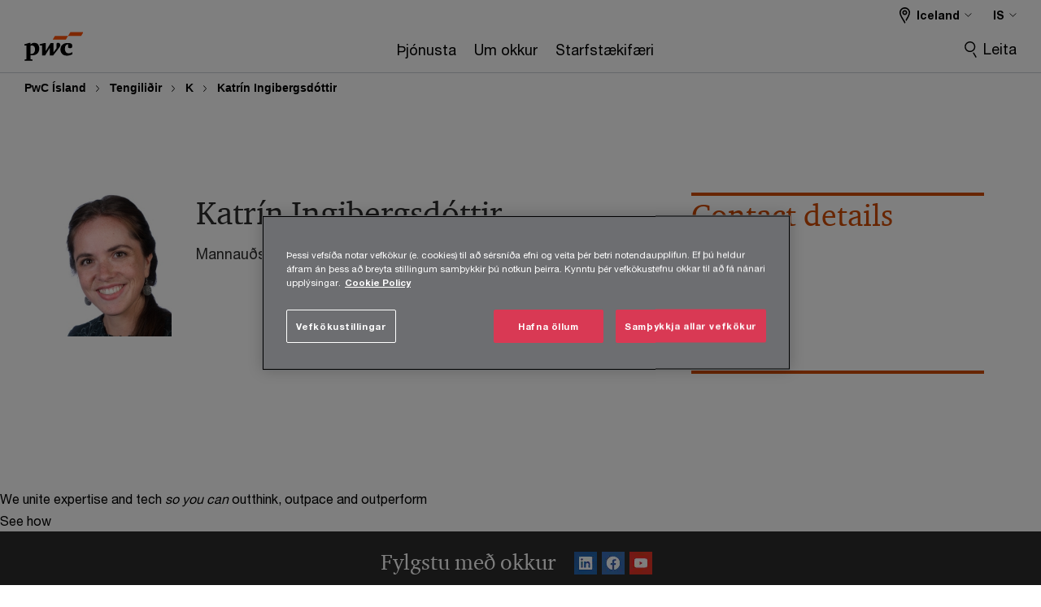

--- FILE ---
content_type: text/html; charset=UTF-8
request_url: https://www.pwc.is/is/contacts/K/katrin-ingibergsdottir.html
body_size: 14255
content:

<!DOCTYPE HTML>
<html lang="is">
    <head>
 









































    <link rel="icon" href="/etc.clientlibs/pwc/clientlibs/css_common/resources/image/favicon.ico" type="image/x-icon"/>
    <script src="/etc.clientlibs/clientlibs/granite/jquery/granite/csrf.min.56934e461ff6c436f962a5990541a527.js"></script>
<script src="/etc.clientlibs/pwc/clientlibs/clientlib-vendor/jquery.min.76a92234952929ebefaa60dd43afeddb.js"></script>

    






























 	
	
    
        <!-- OneTrust Cookies Consent Notice start for www.pwc.is -->
<script src="https://cdn.cookielaw.org/scripttemplates/otSDKStub.js" data-language="is-IS" type="text/javascript" charset="UTF-8" data-domain-script="d549917a-c28c-4e68-b7d7-5cebfc15705c"></script>
<script type="text/javascript">
function OptanonWrapper() { }
</script>
<!-- OneTrust Cookies Consent Notice end for www.pwc.is -->
    
    
    
	<script src="/etc.clientlibs/pwc/clientlibs/components-digitaldataanalytics.min.1e95b6b45050fb34422a222506511317.js"></script>

    <script>
        createObject('page.skipOptanonCall',true);
    </script>
	
    

<title>Katr&iacute;n Ingibergsd&oacute;ttir
</title>
<meta http-equiv="content-language" content="is_is"/>
<meta http-equiv="X-UA-Compatible" content="IE=edge">
<meta property="og:title" content="Katr&iacute;n Ingibergsd&oacute;ttir"/>
<meta property="og:type" content="article"/>
<meta property="og:site_name" content="PwC"/>
<meta property="og:description" content="Mannau&eth;sstj&oacute;ri PwC &aacute; &Iacute;slandi"/>


<meta name="robots" content="noindex,nofollow"/>
<meta name="keywords" content=""/>
<meta name="description" content="Mannau&eth;sstj&oacute;ri PwC &aacute; &Iacute;slandi"/>
<meta name="author" content="PricewaterhouseCoopers"/>
<meta name="pwcTitle" content="Katrín Ingibergsdóttir"/>
<meta name="pwcLocale" content="is_is"/>
<meta name="pwcCountry" content='is'/>


<meta name="pwcGeo.default" content="IS"/>
<meta name="pwcLang" content="is"/>
<meta name="pwcTag" content="Migrate Contact Profile||">
<meta name="pwcHideLevel" content="3"/>
<meta name="target" content=""/>
<meta name="pwcReleaseDate" content="2019-07-24T16:01:00.000Z"/>	
<meta name="pwcLastModifiedDate" content="2022-07-13T13:43:43.879Z"/>	
<meta name="pwcselectednav" content="null"/>
<meta name="viewport" id="pwcviewport" content="width=device-width, initial-scale=1.0">
<link rel="apple-touch-icon" href="/content/pwc/script/network/apple-touch-icon.png"/>

<link rel="canonical" href="https://www.pwc.is/is/contacts/K/katrin-ingibergsdottir.html"/>
<meta property="og:url" content="https://www.pwc.is/is/contacts/K/katrin-ingibergsdottir.html"/>


<script>
    var  page ="Katr&iacute;n Ingibergsd&oacute;ttir";
    var anlyticsEscapeTitle = "Katr&iacute;n Ingibergsd&oacute;ttir";
    var anlyticsunescapeTitle = $('<textarea />').html(anlyticsEscapeTitle).text();
    var  templatePath ="/conf/pwc/settings/wcm/templates/contact-profile-template";
    var pwcReleaseDate = "2019-07-24T16:01:00.000Z";
    var pageNameUnescape = $('<textarea />').html(page).text();
    //PR-13329 change -- start
    var jsonData = {};
    if(Object.keys(jsonData).length){
        var taxonomyDataKey = jsonData.DataLayerKey !=null ? jsonData.DataLayerKey : "" ;
        var taxonomyDataValue =jsonData.DataLayerValue!=null ? jsonData.DataLayerValue : "";
        createObject(taxonomyDataKey,taxonomyDataValue);
    }
    
    //PR-13329 change -- end
    createObject('page.pageInfo.pageName', pageNameUnescape);
    createObject("page.pageInfo.pageType",templatePath.substring(templatePath.lastIndexOf('/')  + 1));
    createObject('page.content.publishDate', pwcReleaseDate);
    createObject('page.content.contentTitle', anlyticsunescapeTitle);
    createObject('page.content.contentType', "article");
    
    //PR-12825 change --start
    var pageContentJsonObject = {"ContentFullPathValueWithoutQueryParams":"/content/pwc/is/is/contacts/K/katrin-ingibergsdottir.html","ContentFullPathKey":"page.content.contentFullPath"};
    var urlQueryParams = new URLSearchParams(window.location.search);
    var pageUrlPath= pageContentJsonObject.ContentFullPathValueWithoutQueryParams;
    if(urlQueryParams!=''){
    	pageUrlPath=pageUrlPath.concat("?").concat(urlQueryParams);
    }
    createObject(pageContentJsonObject.ContentFullPathKey,pageUrlPath);
  	//PR-12825 change --end
  	
    //Added old dataLayer object value in digitalData.site object.
    digitalData.site ={"SiteValues":{"fullTagParent":"/","businessFunctionParent":"","topicsParent":"","funnel":"","businessFunction":"","industry":"","stakeholders":"","funnelParent":"","fullTag":"/","los":"","campaigns":"","economicBuyers":"","technologyParent":"","folderDirectory":"pwc/is/is/contacts/K","contentType":"","campaignsParent":"","industriesParent":"","topics":"","pwcContentTypeParent":"","economicBuyersParent":"","servicesParent":"","services":"","technology":"","subLos":"","pwcContentType":"","contentLengthParent":"","industries":"","businessImperatives":"","contentLength":"","stakeholdersParent":"","businessImperativesParent":""},"additionalTags":"","business":{"businessChallenge":"","businessTopic":""},"accountRegistration":false};
</script>
<script type="application/ld+json">
{
    "@type": "Thing",
    "@context": "http://schema.org",
    "image": "",
    "name":"Katrín Ingibergsdóttir",
    "description":"Mannauðsstjóri PwC á Íslandi"
}
</script>

    
	<script>
		var currentPageTerritory = 'is';
        var componentAnimationDelayFlag = false;
	</script>
    

    

	
    

	
    

	
    

    





    



    

	
	

	
	

  
  

    

	

    
    
	
    
        <script>
            var pageTerritoryForDTM = 'is';
        </script>
        <script src="//assets.adobedtm.com/94ed34440bb5/527900b2ae4b/launch-519328edb4b5.min.js" type="text/javascript" async></script>
        <script src="/etc.clientlibs/pwc/clientlibs/components-analytics.min.09fae73c6d4e6a64a3d6fec9bf69a6a7.js"></script>

    
    

    
    	
    

    

    
<script src="/etc.clientlibs/pwc/clientlibs/handlebars.min.cea4640e01740056e78b381c8d3b8d84.js"></script>




    
<script src="/etc.clientlibs/pwc/clientlibs/purify.min.861f03f452e5d56afa11ef73013b9d07.js"></script>




    
<link rel="stylesheet" href="/etc.clientlibs/pwc/clientlibs/longform/style-colors-rebrand.min.55a5cd0f49e7116a8dc3be45b77c8d11.css" type="text/css">
<link rel="stylesheet" href="/etc.clientlibs/pwc/clientlibs/rebrand-clientlibs/components-colors.min.1f799403448b688d16cd19b707feffe1.css" type="text/css">


       




<!-- <script src="//assets.adobedtm.com/c1b096e48fc8/1825f4c13961/launch-05a1756607c1-development.min.js" async></script>  -->

<input id="modnavigationid" type="hidden" value="/is/contacts/K/katrin-ingibergsdottir/"/>
<input type="hidden" id="navmode" value="publish"/>

<input class="currentPagePath" type="hidden" value="/content/pwc/is/is/contacts/K/katrin-ingibergsdottir"/>
<input type="hidden" id="isUserReg" value="false"/>

    
    
    

    

    
    
    


<script>(window.BOOMR_mq=window.BOOMR_mq||[]).push(["addVar",{"rua.upush":"false","rua.cpush":"false","rua.upre":"false","rua.cpre":"false","rua.uprl":"false","rua.cprl":"false","rua.cprf":"false","rua.trans":"","rua.cook":"false","rua.ims":"false","rua.ufprl":"false","rua.cfprl":"false","rua.isuxp":"false","rua.texp":"norulematch","rua.ceh":"false","rua.ueh":"false","rua.ieh.st":"0"}]);</script>
                              <script>!function(e){var n="https://s.go-mpulse.net/boomerang/";if("False"=="True")e.BOOMR_config=e.BOOMR_config||{},e.BOOMR_config.PageParams=e.BOOMR_config.PageParams||{},e.BOOMR_config.PageParams.pci=!0,n="https://s2.go-mpulse.net/boomerang/";if(window.BOOMR_API_key="GZCM9-CJ7UJ-QXSTX-ZGJFD-8QHDY",function(){function e(){if(!r){var e=document.createElement("script");e.id="boomr-scr-as",e.src=window.BOOMR.url,e.async=!0,o.appendChild(e),r=!0}}function t(e){r=!0;var n,t,a,i,d=document,O=window;if(window.BOOMR.snippetMethod=e?"if":"i",t=function(e,n){var t=d.createElement("script");t.id=n||"boomr-if-as",t.src=window.BOOMR.url,BOOMR_lstart=(new Date).getTime(),e=e||d.body,e.appendChild(t)},!window.addEventListener&&window.attachEvent&&navigator.userAgent.match(/MSIE [67]\./))return window.BOOMR.snippetMethod="s",void t(o,"boomr-async");a=document.createElement("IFRAME"),a.src="about:blank",a.title="",a.role="presentation",a.loading="eager",i=(a.frameElement||a).style,i.width=0,i.height=0,i.border=0,i.display="none",o.appendChild(a);try{O=a.contentWindow,d=O.document.open()}catch(_){n=document.domain,a.src="javascript:var d=document.open();d.domain='"+n+"';void 0;",O=a.contentWindow,d=O.document.open()}if(n)d._boomrl=function(){this.domain=n,t()},d.write("<bo"+"dy onload='document._boomrl();'>");else if(O._boomrl=function(){t()},O.addEventListener)O.addEventListener("load",O._boomrl,!1);else if(O.attachEvent)O.attachEvent("onload",O._boomrl);d.close()}function a(e){window.BOOMR_onload=e&&e.timeStamp||(new Date).getTime()}if(!window.BOOMR||!window.BOOMR.version&&!window.BOOMR.snippetExecuted){window.BOOMR=window.BOOMR||{},window.BOOMR.snippetStart=(new Date).getTime(),window.BOOMR.snippetExecuted=!0,window.BOOMR.snippetVersion=14,window.BOOMR.url=n+"GZCM9-CJ7UJ-QXSTX-ZGJFD-8QHDY";var i=document.currentScript||document.getElementsByTagName("script")[0],o=i.parentNode,r=!1,d=document.createElement("link");if(d.relList&&"function"==typeof d.relList.supports&&d.relList.supports("preload")&&"as"in d)window.BOOMR.snippetMethod="p",d.href=window.BOOMR.url,d.rel="preload",d.as="script",d.addEventListener("load",e),d.addEventListener("error",function(){t(!0)}),setTimeout(function(){if(!r)t(!0)},3e3),BOOMR_lstart=(new Date).getTime(),o.appendChild(d);else t(!1);if(window.addEventListener)window.addEventListener("load",a,!1);else if(window.attachEvent)window.attachEvent("onload",a)}}(),"".length>0)if(e&&"performance"in e&&e.performance&&"function"==typeof e.performance.setResourceTimingBufferSize)e.performance.setResourceTimingBufferSize();!function(){if(BOOMR=e.BOOMR||{},BOOMR.plugins=BOOMR.plugins||{},!BOOMR.plugins.AK){var n=""=="true"?1:0,t="",a="clplp2ixhvw3w2lqgd7a-f-a58df7bcb-clientnsv4-s.akamaihd.net",i="false"=="true"?2:1,o={"ak.v":"39","ak.cp":"403538","ak.ai":parseInt("256182",10),"ak.ol":"0","ak.cr":8,"ak.ipv":4,"ak.proto":"h2","ak.rid":"304c598b","ak.r":45721,"ak.a2":n,"ak.m":"x","ak.n":"essl","ak.bpcip":"18.222.183.0","ak.cport":41850,"ak.gh":"23.33.25.8","ak.quicv":"","ak.tlsv":"tls1.3","ak.0rtt":"","ak.0rtt.ed":"","ak.csrc":"-","ak.acc":"","ak.t":"1768960254","ak.ak":"hOBiQwZUYzCg5VSAfCLimQ==6EXiNqs0xgJd7IgMJ8H+v0f1RPx/sGcUmY9pmv4IltQvycy/iWxVnuJlo1yrztJY7+UjAZrTqDw6WrcoxuDwqFwkL5KwkKK3mNYMpj6QF0MvI1qIJgtPkVReoABp9yQUJaVPqwrn0cUr9/gJFXkoN4jfgzXhy3tfAq6wvE/xGrkkTp+KmKphc3qFkSwefzxGvRjq1X104pdMBP8c3lkqRTpig1m+ClOOZEi0aB9g8A7GVL/EtAYz4bW615IQ1j5VeeVEHF2dwcvw1HT4UgtK27rjyONCQiXIezmd/mhO6C5BYKlcZMnnZc3QQqwgtPrlNvVgF/5pxM+YmuVxR1QfCYAHRVVIcsVYzO/iPSgviJxNgeE2mdsQ22tQS+DzC5XbNElp5h0/geFP0iFBaaS5V8wca77xDk1TVW0qx9TQdN8=","ak.pv":"291","ak.dpoabenc":"","ak.tf":i};if(""!==t)o["ak.ruds"]=t;var r={i:!1,av:function(n){var t="http.initiator";if(n&&(!n[t]||"spa_hard"===n[t]))o["ak.feo"]=void 0!==e.aFeoApplied?1:0,BOOMR.addVar(o)},rv:function(){var e=["ak.bpcip","ak.cport","ak.cr","ak.csrc","ak.gh","ak.ipv","ak.m","ak.n","ak.ol","ak.proto","ak.quicv","ak.tlsv","ak.0rtt","ak.0rtt.ed","ak.r","ak.acc","ak.t","ak.tf"];BOOMR.removeVar(e)}};BOOMR.plugins.AK={akVars:o,akDNSPreFetchDomain:a,init:function(){if(!r.i){var e=BOOMR.subscribe;e("before_beacon",r.av,null,null),e("onbeacon",r.rv,null,null),r.i=!0}return this},is_complete:function(){return!0}}}}()}(window);</script></head>
    <body class="basepage page basicpage red-burgundy-maroon standard-reading contact-profile-template page-primary-col--orange page-secondary-col--orange page-tertiary-col--orange    bu-territory publish standard-spacing pwcscrolling longformcontent cmp-base-modernized">
        
             
            



			<div id="wrapper">
            
<div class="root container responsivegrid">

    
    
    
    <div id="container-daca924399" class="cmp-container">
        
        <div class="ixfsection experiencefragment"><div class="mod-ixf-page-section"></div>


	<section id="header" style="height: auto" class="cmp-experiencefragment cmp-experiencefragment--is-is fullwidth ">


    
    <div id="container-d09fb95c81" class="cmp-container">
        


<div class="aem-Grid aem-Grid--12 aem-Grid--default--12 ">
    
    <div class="slim-page-header-v2 parbase aem-GridColumn aem-GridColumn--default--12"><!-- SDI include (path: /content/experience-fragments/pwc/is/is/header/is-is/master/_jcr_content/root/slim_page_header_v2.dynamic.html/pwc/components/modernized/content/slim-page-header-v2, resourceType: pwc/components/modernized/content/slim-page-header-v2) -->

<nav id="skipNav" aria-label="Skip Links">
   <a tabindex="1" id="skipToContent" href="#" class="sr-only sr-only-focusable skip-content" aria-label="Skip to content">Skip to content</a>
   <a tabindex="1" id="skipToFooter" href="#pgFooter" class="sr-only sr-only-focusable skip-content" aria-label="Skip to footer">Skip to footer</a>   
</nav>
<div class="headerv2-container" data-current-level=""> 
  <header class="slimheader-v2 mod__header-v2">
      <input type='hidden' id='checkUserLoginOrNot' value='false'/>
      <a id="logoUrl" tabindex="3" href="/is" aria-label="PwC homepage" class="slim-logo search-hide levelOneLink ">
      </a>
      <span class="mobile-search-btn non-bu-search-mobile " aria-label="Site Search" tabindex="0"></span>
      <span class="mobile-search-btn bu-search-mobile " aria-label="Site Search" tabindex="0"></span>
      <div tabindex="0" id="slim-hamburger" class="slim-hamburger-ico" aria-label="Menu " data-open-aria-label="Menu" data-close-aria-label="Menu Close">
         <span></span>
         <span></span>
         <span></span>
      </div>
      <div class="slim-navigation" style="opacity:0;">
         <nav class="nav-primary search-hide" data-tab-index-start="9" aria-label="Main Navigation">
    <a aria-controls="þjónusta-subnav-1" link-href="https://www.pwc.is/is/thjonusta.html" href="#" data-has-subnav="true" data-nav-index="1" class="levelOneLink " nextpage-canonical-url="https://www.pwc.is/is/thjonusta.html" navigation-title="Þjónusta" aria-label="Þjónusta "><span aria-hidden="true">Þjónusta</span></a>
            
         
    <a aria-controls="um_okkur-subnav-2" link-href="https://www.pwc.is/is/um-okkur.html" href="https://www.pwc.is/is/um-okkur.html" data-has-subnav="false" data-nav-index="2" class="levelOneLink " nextpage-canonical-url="https://www.pwc.is/is/um-okkur.html" navigation-title="Um okkur" aria-label="Um okkur "><span aria-hidden="true">Um okkur</span></a>
            
         
    <a aria-controls="starfstækifæri-subnav-3" link-href="https://www.pwc.is/is/storf.html?wdjobsite=Global_Experienced_Careers&amp;wdcountry=ISL" href="https://www.pwc.is/is/storf.html?wdjobsite=Global_Experienced_Careers&wdcountry=ISL" data-has-subnav="false" data-nav-index="3" class="levelOneLink " nextpage-canonical-url="https://www.pwc.is/is/storf.html?wdjobsite=Global_Experienced_Careers&amp;wdcountry=ISL" navigation-title="Starfstækifæri" aria-label="Starfstækifæri "><span aria-hidden="true">Starfstækifæri</span></a>
            
               <div class="nav-more" style="display: none;">
                  <p>More</p>
                  <div class="levelOneLink nav-more-dropdown">
                  </div>
               </div>
            
         </nav>
         
            
    <nav class="nav-secondary search-hide" aria-label="Secondary Navigation">
        
            
	<script id="overlay-template" type="text/x-handlebars-template">
<!--		<div class="authenticated-user-options hidden">
            <div class="user-option-list">
                <a tabindex="3"  class="register myaccount levelOneLink" href="{{myAccountHref}}">My Account</a>
                <a tabindex="4" class="sign-in signout levelOneLink" onclick="logOffUser(window.location.href)">Sign Out</a>
            </div>
        </div>
        <div class="user-options hidden">
            <a tabindex="3" class="sign-in userreg levelOneLink" data-href="{{signInHref}}" href="javascript:void(0);"> Sign in</a>
            <a tabindex="4" class="register userreg levelOneLink" href="{{createAccountHref}}"> Register</a>
        </div> -->
</script>

        
        <div class="login-data"></div>
        <!--<div data-sly-test="false" class="user-options hidden">
            <a tabindex="3" data-sly-test.loginLink="/bin/saml/internal/auth" data-href="" href="javascript:void(0);" class="sign-in userreg levelOneLink">Sign in</a>
            <a tabindex="4" data-sly-test.registerLink="https://login.pwc.com/identity/register?goto=" data-register-link="" href="javascript:void(0);" class="register userreg levelOneLink">Register</a>
        </div>-->
        <div class="location-options">
            <script id="language-selector-template" type="text/x-handlebars-template">
    <div class="options-language">
        <button tabindex="7" class="open-lang-options">{{jcrlanguage}} 
            <img alt="" class="non-bu-close-location-mobile" src="/etc.clientlibs/pwc/clientlibs/rebrand-clientlibs/components-colors/resources/images/slim-header-v2/Chevron.svg">
            <img alt="" class="bu-close-location-mobile" src="/etc.clientlibs/pwc/clientlibs/rebrand-clientlibs/components-colors/resources/images/slim-header-v2-bu/Chevron-bu.svg">
        </button>
        <img class="close-options non-bu-close-location-mobile" alt="" src="/etc.clientlibs/pwc/clientlibs/rebrand-clientlibs/components-colors/resources/images/slim-header-v2/close-icon-white.svg">
        <img class="close-options bu-close-location-mobile" alt="" src="/etc.clientlibs/pwc/clientlibs/rebrand-clientlibs/components-colors/resources/images/slim-header-v2-bu/Cancel-bu.svg">

    </div>
    <div class="slim-language-selector" id="langDialog" aria-label="{{langSelectorTitleText}}" role="dialog" aria-modal="true">
        <p>{{langSelectorTitleText}}</p>
        <div class="language-selector-list levelOneLink " id="lstLang" role="listbox" aria-labelledby="langDialog">
            {{#each languageSelectorData.alternateLanguages}}
            <a id="lang_{{@index}}" role="option" {{#if this.isCurrentLanguage}} class="is-active" {{/if}} href="{{this.linkURL}}" data-lang="{{this.linkText}}"> {{this.linkText}} </a>
            {{/each}}
        </div>
    </div>
</script>
            
                
<script id="territory-selector-template" type="text/x-handlebars-template">
	<button tabindex="6" aria-label="{{territorySelectorBtnText}}">
		<span>{{currentPageTerritoryName}} 
			<img alt="" class="non-bu-close-location-mobile" src="/etc.clientlibs/pwc/clientlibs/rebrand-clientlibs/components-colors/resources/images/slim-header-v2/Chevron.svg">
			<img alt="" class="bu-close-location-mobile" src="/etc.clientlibs/pwc/clientlibs/rebrand-clientlibs/components-colors/resources/images/slim-header-v2-bu/Chevron-bu.svg">
		</span>
		<img class="close-options non-bu-close-location-mobile" alt="" src="/etc.clientlibs/pwc/clientlibs/rebrand-clientlibs/components-colors/resources/images/slim-header-v2/close-icon-white.svg">
		<img class="close-options bu-close-location-mobile" alt="" src="/etc.clientlibs/pwc/clientlibs/rebrand-clientlibs/components-colors/resources/images/slim-header-v2-bu/Cancel-bu.svg">
	</button>
	<!-- territory dialog box starts here -->
	<div class="territory-selector" aria-label="{{findATerritoryText}}" id="lst-territory-selector" role="dialog" aria-modal="true">
		<div class="territory-selector-search">
				<label class="sr-only" for="searchField"> {{findATerritoryText}} </label>
				<input id="countrySearch" class="levelOneLink" name="country" type="text" placeholder="{{findATerritoryText}}">
		</div>
		<div class="territory-selector-list levelOneLink" id="lstTerritory" role="listbox" aria-labelledby="lst-territory-selector">
			{{#each territories}}
			{{#if territoryFinder}}
                    <a id="option_{{@index}}" role="option" class="{{#ifEquals name 'Global'}}region-global {{/ifEquals}}{{#ifEquals name ../currentPageTerritoryName}}is-active {{/ifEquals}}"
                    href="{{domain}}" data-value="{{name}}">{{name}}</a>
			{{#each alias}}
                    <a id="option_{{this}}_{{@index}}" role="option" class="{{#ifEquals name 'Global'}}region-global {{/ifEquals}}{{#ifEquals ../name ../../currentPageTerritoryName}}is-active {{/ifEquals}}"
                    href="{{../domain}}" data-value="{{this}}">{{this}}</a>
			{{/each}}
			{{#if @last}}
			<p id="option_noresult" role="option" class="territory-no-results">{{territoryNotFoundText}}</p>
			{{/if}}
			{{/if}}
			{{/each}}

		</div>
	</div>
</script>

            
            <div class="lo-backsplash"></div>
            <span class="option-country levelOneLink">
      </span>
            
            <span class="option-language">
          </span>
            
        </div>
    </nav>

         
         
         <div class="nav-search search-hide ">
            <button aria-expanded="false" class="search-hide levelOneLink">Leita</button>
            <div class="search-hide searchbox">
               <form id="slimSearchForm" role="search" action="https://www.pwc.is/is/search.html" method="get">
	               <input id="slimSearch" class="slim-search" type="text" name="searchfield" placeholder="Leita að atvinnugreinum, þjónustu og öðru"/>
	                <input type="hidden" name="pwcSiteSection" autocomplete="off"/>
                    <input type="hidden" name="pwcLang" value="" autocomplete="off"/>
                    <input type="hidden" name="pwcGeo" value="" autocomplete="off"/>
                  <input type="submit" class="submit-search" value=""/>
               </form>
               <button id="close-search" aria-label="Loka leit"></button>
            </div>
         </div>
      </div>
   </header>
   
	<script id="breadcrumb-template" type="text/x-handlebars-template">

            <button class="slimnav-v2-bc-toggle is-hidden">
	           <label class="sr-only">Show full breadcrumb</label>
	        </button>
				<div class="slimnav-v2-breadcrumbs">
				{{#each breadcrumbs}}
				 <a href="{{this.linkURL}}">{{this.linkText}}</a>
				{{/each}}
			    </div>

	</script>
        <div class="slimnav-breadcrumb"> </div>
	
   
   <div class="slimheader-sublevel-slide" data-nav-level="2">
      <div class="slide-shadow search-hide"></div>
      <div class="slide-bg"></div>
      
      
         <div id="þjónusta-subnav-1" class="sublevel-container search-hide show-subnav">
            <div class="sublevel-navs">
               <div class="slimnav-level2 slimheader-slide-nav">
                  <div class="slide-nav-contain">
                     <div class="sublevel-title-container search-hide">
                        <div class="slimnav-mobile-header">
                           <p> Menu</p>
                        </div>
                        <div class="slimheader-breadcrumb is-hidden">
                           <a href="#">Þjónusta</a>
                        </div>
                        <a href="https://www.pwc.is/is/thjonusta.html" aria-label="Þjónusta " class="lv2-label" nextpage-canonical-url="https://www.pwc.is/is/thjonusta.html" navigation-title="Þjónusta"><span aria-hidden="true">Þjónusta</span></a>
                     </div>
                     <nav>
    					<a class="levelTwoLink " data-breadcrumb="Þjónusta" href="https://www.pwc.is/is/thjonusta/endurskodun.html" aria-controls="endurskoðun-subnav-1-1" nextpage-canonical-url="https://www.pwc.is/is/thjonusta/endurskodun.html" navigation-title="Endurskoðun" aria-label="Endurskoðun "><span aria-hidden="true">Endurskoðun</span></a>
                     
    					<a class="levelTwoLink " data-breadcrumb="Þjónusta" href="https://www.pwc.is/is/thjonusta/fyrirtaekjaradgjof.html" aria-controls="fyrirtækjaráðgjöf-subnav-1-2" nextpage-canonical-url="https://www.pwc.is/is/thjonusta/fyrirtaekjaradgjof.html" navigation-title="Fyrirtækjaráðgjöf" aria-label="Fyrirtækjaráðgjöf "><span aria-hidden="true">Fyrirtækjaráðgjöf</span></a>
                     
    					<a class="levelTwoLink " data-breadcrumb="Þjónusta" href="https://www.pwc.is/is/thjonusta/markadslaun-og-greiningar.html" aria-controls="markaðslaun_og_greiningar-subnav-1-3" nextpage-canonical-url="https://www.pwc.is/is/thjonusta/markadslaun-og-greiningar.html" navigation-title="Markaðslaun og greiningar" aria-label="Markaðslaun og greiningar "><span aria-hidden="true">Markaðslaun og greiningar</span></a>
                     
    					<a class="levelTwoLink " data-breadcrumb="Þjónusta" href="https://www.pwc.is/is/thjonusta/skatta-og-logfraediradgjof.html" aria-controls="skatta__og_lögfræðiráðgjöf-subnav-1-4" nextpage-canonical-url="https://www.pwc.is/is/thjonusta/skatta-og-logfraediradgjof.html" navigation-title="Skatta- og lögfræðiráðgjöf" aria-label="Skatta- og lögfræðiráðgjöf "><span aria-hidden="true">Skatta- og lögfræðiráðgjöf</span></a>
                     
    					<a class="levelTwoLink " data-breadcrumb="Þjónusta" href="https://www.pwc.is/is/thjonusta/bokhald-og-laun.html" aria-controls="bókhald_og_laun-subnav-1-5" nextpage-canonical-url="https://www.pwc.is/is/thjonusta/bokhald-og-laun.html" navigation-title="Bókhald og laun" aria-label="Bókhald og laun "><span aria-hidden="true">Bókhald og laun</span></a>
                     
    					<a class="levelTwoLink " data-breadcrumb="Þjónusta" href="https://www.pwc.is/is/thjonusta/innri-endurskodun.html" aria-controls="innri_endurskoðun_og_áhættustýring_-subnav-1-6" nextpage-canonical-url="https://www.pwc.is/is/thjonusta/innri-endurskodun.html" navigation-title="Innri endurskoðun og áhættustýring " aria-label="Innri endurskoðun og áhættustýring  "><span aria-hidden="true">Innri endurskoðun og áhættustýring </span></a>
                     
    					<a class="levelTwoLink " data-breadcrumb="Þjónusta" href="https://www.pwc.is/is/thjonusta/upplysingataekni.html" aria-controls="upplýsingatækni-subnav-1-7" nextpage-canonical-url="https://www.pwc.is/is/thjonusta/upplysingataekni.html" navigation-title="Upplýsingatækni" aria-label="Upplýsingatækni "><span aria-hidden="true">Upplýsingatækni</span></a>
                     
    					<a class="levelTwoLink " data-breadcrumb="Þjónusta" href="https://www.pwc.is/is/thjonusta/stjornarhaettir.html" aria-controls="stjórnarhættir-subnav-1-8" nextpage-canonical-url="https://www.pwc.is/is/thjonusta/stjornarhaettir.html" navigation-title="Stjórnarhættir" aria-label="Stjórnarhættir "><span aria-hidden="true">Stjórnarhættir</span></a>
                     
    					<a class="levelTwoLink " data-breadcrumb="Þjónusta" href="https://www.pwc.is/is/thjonusta/reikningsskil-og-arsreikningagerd.html" aria-controls="reikningsskil_og_ársreikningagerð-subnav-1-9" nextpage-canonical-url="https://www.pwc.is/is/thjonusta/reikningsskil-og-arsreikningagerd.html" navigation-title="Reikningsskil og ársreikningagerð" aria-label="Reikningsskil og ársreikningagerð "><span aria-hidden="true">Reikningsskil og ársreikningagerð</span></a>
                     
    					<a class="levelTwoLink " data-breadcrumb="Þjónusta" href="https://www.pwc.is/is/thjonusta/sjalfbaerni.html" aria-controls="sjálfbærni-subnav-1-10" navigation-title="Sjálfbærni" aria-label="Sjálfbærni "><span aria-hidden="true">Sjálfbærni</span></a>
                     </nav>
                  </div>
               </div>
               <span class="slimnav-level3">
                  <div id="endurskoðun-subnav-1-1" class="slimheader-slide-nav">
                     <div class="slide-nav-contain">
                        <div class="sublevel-title-container search-hide">
                           <div class="slimnav-mobile-header">
                              <p> Menu</p>
                           </div>
                           <div class="slimheader-breadcrumb is-hidden">
                              <a href="#">Þjónusta</a>
                           </div>
                           <a href="https://www.pwc.is/is/thjonusta/endurskodun.html" class="lv2-label" nextpage-canonical-url="https://www.pwc.is/is/thjonusta/endurskodun.html" navigation-title="Endurskoðun" aria-label="Endurskoðun "><span aria-hidden="true">Endurskoðun</span></a>
                        </div>
                        
                     </div>
                  </div>
               
                  <div id="fyrirtækjaráðgjöf-subnav-1-2" class="slimheader-slide-nav">
                     <div class="slide-nav-contain">
                        <div class="sublevel-title-container search-hide">
                           <div class="slimnav-mobile-header">
                              <p> Menu</p>
                           </div>
                           <div class="slimheader-breadcrumb is-hidden">
                              <a href="#">Þjónusta</a>
                           </div>
                           <a href="https://www.pwc.is/is/thjonusta/fyrirtaekjaradgjof.html" class="lv2-label" nextpage-canonical-url="https://www.pwc.is/is/thjonusta/fyrirtaekjaradgjof.html" navigation-title="Fyrirtækjaráðgjöf" aria-label="Fyrirtækjaráðgjöf "><span aria-hidden="true">Fyrirtækjaráðgjöf</span></a>
                        </div>
                        
                     </div>
                  </div>
               
                  <div id="markaðslaun_og_greiningar-subnav-1-3" class="slimheader-slide-nav">
                     <div class="slide-nav-contain">
                        <div class="sublevel-title-container search-hide">
                           <div class="slimnav-mobile-header">
                              <p> Menu</p>
                           </div>
                           <div class="slimheader-breadcrumb is-hidden">
                              <a href="#">Þjónusta</a>
                           </div>
                           <a href="https://www.pwc.is/is/thjonusta/markadslaun-og-greiningar.html" class="lv2-label" nextpage-canonical-url="https://www.pwc.is/is/thjonusta/markadslaun-og-greiningar.html" navigation-title="Markaðslaun og greiningar" aria-label="Markaðslaun og greiningar "><span aria-hidden="true">Markaðslaun og greiningar</span></a>
                        </div>
                        
                     </div>
                  </div>
               
                  <div id="skatta__og_lögfræðiráðgjöf-subnav-1-4" class="slimheader-slide-nav">
                     <div class="slide-nav-contain">
                        <div class="sublevel-title-container search-hide">
                           <div class="slimnav-mobile-header">
                              <p> Menu</p>
                           </div>
                           <div class="slimheader-breadcrumb is-hidden">
                              <a href="#">Þjónusta</a>
                           </div>
                           <a href="https://www.pwc.is/is/thjonusta/skatta-og-logfraediradgjof.html" class="lv2-label" nextpage-canonical-url="https://www.pwc.is/is/thjonusta/skatta-og-logfraediradgjof.html" navigation-title="Skatta- og lögfræðiráðgjöf" aria-label="Skatta- og lögfræðiráðgjöf "><span aria-hidden="true">Skatta- og lögfræðiráðgjöf</span></a>
                        </div>
                        
                     </div>
                  </div>
               
                  <div id="bókhald_og_laun-subnav-1-5" class="slimheader-slide-nav">
                     <div class="slide-nav-contain">
                        <div class="sublevel-title-container search-hide">
                           <div class="slimnav-mobile-header">
                              <p> Menu</p>
                           </div>
                           <div class="slimheader-breadcrumb is-hidden">
                              <a href="#">Þjónusta</a>
                           </div>
                           <a href="https://www.pwc.is/is/thjonusta/bokhald-og-laun.html" class="lv2-label" nextpage-canonical-url="https://www.pwc.is/is/thjonusta/bokhald-og-laun.html" navigation-title="Bókhald og laun" aria-label="Bókhald og laun "><span aria-hidden="true">Bókhald og laun</span></a>
                        </div>
                        
                     </div>
                  </div>
               
                  <div id="innri_endurskoðun_og_áhættustýring_-subnav-1-6" class="slimheader-slide-nav">
                     <div class="slide-nav-contain">
                        <div class="sublevel-title-container search-hide">
                           <div class="slimnav-mobile-header">
                              <p> Menu</p>
                           </div>
                           <div class="slimheader-breadcrumb is-hidden">
                              <a href="#">Þjónusta</a>
                           </div>
                           <a href="https://www.pwc.is/is/thjonusta/innri-endurskodun.html" class="lv2-label" nextpage-canonical-url="https://www.pwc.is/is/thjonusta/innri-endurskodun.html" navigation-title="Innri endurskoðun og áhættustýring " aria-label="Innri endurskoðun og áhættustýring  "><span aria-hidden="true">Innri endurskoðun og áhættustýring </span></a>
                        </div>
                        
                     </div>
                  </div>
               
                  <div id="upplýsingatækni-subnav-1-7" class="slimheader-slide-nav">
                     <div class="slide-nav-contain">
                        <div class="sublevel-title-container search-hide">
                           <div class="slimnav-mobile-header">
                              <p> Menu</p>
                           </div>
                           <div class="slimheader-breadcrumb is-hidden">
                              <a href="#">Þjónusta</a>
                           </div>
                           <a href="https://www.pwc.is/is/thjonusta/upplysingataekni.html" class="lv2-label" nextpage-canonical-url="https://www.pwc.is/is/thjonusta/upplysingataekni.html" navigation-title="Upplýsingatækni" aria-label="Upplýsingatækni "><span aria-hidden="true">Upplýsingatækni</span></a>
                        </div>
                        
                     </div>
                  </div>
               
                  <div id="stjórnarhættir-subnav-1-8" class="slimheader-slide-nav">
                     <div class="slide-nav-contain">
                        <div class="sublevel-title-container search-hide">
                           <div class="slimnav-mobile-header">
                              <p> Menu</p>
                           </div>
                           <div class="slimheader-breadcrumb is-hidden">
                              <a href="#">Þjónusta</a>
                           </div>
                           <a href="https://www.pwc.is/is/thjonusta/stjornarhaettir.html" class="lv2-label" nextpage-canonical-url="https://www.pwc.is/is/thjonusta/stjornarhaettir.html" navigation-title="Stjórnarhættir" aria-label="Stjórnarhættir "><span aria-hidden="true">Stjórnarhættir</span></a>
                        </div>
                        
                     </div>
                  </div>
               
                  <div id="reikningsskil_og_ársreikningagerð-subnav-1-9" class="slimheader-slide-nav">
                     <div class="slide-nav-contain">
                        <div class="sublevel-title-container search-hide">
                           <div class="slimnav-mobile-header">
                              <p> Menu</p>
                           </div>
                           <div class="slimheader-breadcrumb is-hidden">
                              <a href="#">Þjónusta</a>
                           </div>
                           <a href="https://www.pwc.is/is/thjonusta/reikningsskil-og-arsreikningagerd.html" class="lv2-label" nextpage-canonical-url="https://www.pwc.is/is/thjonusta/reikningsskil-og-arsreikningagerd.html" navigation-title="Reikningsskil og ársreikningagerð" aria-label="Reikningsskil og ársreikningagerð "><span aria-hidden="true">Reikningsskil og ársreikningagerð</span></a>
                        </div>
                        
                     </div>
                  </div>
               
                  <div id="sjálfbærni-subnav-1-10" class="slimheader-slide-nav">
                     <div class="slide-nav-contain">
                        <div class="sublevel-title-container search-hide">
                           <div class="slimnav-mobile-header">
                              <p> Menu</p>
                           </div>
                           <div class="slimheader-breadcrumb is-hidden">
                              <a href="#">Þjónusta</a>
                           </div>
                           <a href="https://www.pwc.is/is/thjonusta/sjalfbaerni.html" class="lv2-label" navigation-title="Sjálfbærni" aria-label="Sjálfbærni "><span aria-hidden="true">Sjálfbærni</span></a>
                        </div>
                        
                     </div>
                  </div>
               </span>
               
            </div>
            <button class="slimheader-close search-hide" aria-label="Menu Close"></button>
         </div>
      
         <div id="um_okkur-subnav-2" class="sublevel-container search-hide show-subnav">
            <div class="sublevel-navs">
               <div class="slimnav-level2 slimheader-slide-nav">
                  <div class="slide-nav-contain">
                     <div class="sublevel-title-container search-hide">
                        <div class="slimnav-mobile-header">
                           <p> Menu</p>
                        </div>
                        <div class="slimheader-breadcrumb is-hidden">
                           <a href="#">Um okkur</a>
                        </div>
                        <a href="https://www.pwc.is/is/um-okkur.html" aria-label="Um okkur " class="lv2-label" nextpage-canonical-url="https://www.pwc.is/is/um-okkur.html" navigation-title="Um okkur"><span aria-hidden="true">Um okkur</span></a>
                     </div>
                     
                  </div>
               </div>
               
               
            </div>
            <button class="slimheader-close search-hide" aria-label="Menu Close"></button>
         </div>
      
         <div id="starfstækifæri-subnav-3" class="sublevel-container search-hide show-subnav">
            <div class="sublevel-navs">
               <div class="slimnav-level2 slimheader-slide-nav">
                  <div class="slide-nav-contain">
                     <div class="sublevel-title-container search-hide">
                        <div class="slimnav-mobile-header">
                           <p> Menu</p>
                        </div>
                        <div class="slimheader-breadcrumb is-hidden">
                           <a href="#">Starfstækifæri</a>
                        </div>
                        <a href="https://www.pwc.is/is/storf.html?wdjobsite=Global_Experienced_Careers&wdcountry=ISL" aria-label="Starfstækifæri " class="lv2-label" nextpage-canonical-url="https://www.pwc.is/is/storf.html?wdjobsite=Global_Experienced_Careers&amp;wdcountry=ISL" navigation-title="Starfstækifæri"><span aria-hidden="true">Starfstækifæri</span></a>
                     </div>
                     
                  </div>
               </div>
               
               
            </div>
            <button class="slimheader-close search-hide" aria-label="Menu Close"></button>
         </div>
      
      
      
      <div class="sublevel-search-container search-hide">
         <div class="search-loading">
            <div class="slim-search-loader"></div>
            <p>Hlaða niðurstöðum</p>
         </div>
         <p class="slim-search-no-results is-hidden">No Match Found</p>
         <div class="slim-search-results">
            <button class="btn view-all-search is-hidden" href="https://www.pwc.is/is/search.html">
            Sjá allar niðurstöður
            </button>
         </div>
      </div>
      
   </div>
   
</div>

       
<input type="hidden" id="locale" value='is_is'/>
<input type="hidden" name="mod_signInHref" class="mod_signInHref"/>
<input type="hidden" name="mod_createAccountHref" class="mod_createAccountHref"/>
<input type="hidden" name="mod_userLoginStatus" class="mod_userLoginStatus"/>

<script>
	//Analytics : Triggers loginSuccessful event on inter user's login
    $(document).ready(function(){
    	var prepareUserRegLinks;
        var internal_login_status_cookie = Cookies.get("internal-login-status");
        if(internal_login_status_cookie){
            $(document).trigger("loginSuccessful");
            rmvCookie("internal-login-status","/");
        }

        //PR-2366: User Access Control landing page's requestAccess button link updates based on user's request.
        if ($('#access-control-section').length > 0) {
            var accessControlSection = $('#access-control-section');
            var accessControlButtonWrapper = $('#access-control-section').find($('#pwc-access-button'));
            var accessControlButton = $(accessControlButtonWrapper).find('a');
            const requestClasses = {requestAccess:"request-access", requestPending : "request-pending", requestApproved : "request-approved"};
            $(accessControlSection).find('.help-block').html('Some error occured with creating access control request');
            var userLoginStatus, approvalStatus="";
            
            var currentPagePath = $('.currentPagePath').val();
            var currLocale= "is_is";
            var randomNo = Math.round(new Date().getTime() + (Math.random() * 100));
            var datapp = 'currentPagePath='+ encodeURIComponent(currentPagePath) + '&currLocale='+ encodeURIComponent(currLocale) + '&'+randomNo+'=';
            
            $.ajax('/bin/dpe/logindata', {
                data: datapp,
                type: "GET",
                dataType: 'json',
                contentType: 'application/json; charset=utf-8',
                mimeType: 'application/json; charset=utf-8',
                success: function (rawData, status, xhr) {
                    SuccessCode = rawData.SuccessCode;
                    switch (SuccessCode) {
                        case '[0000]':
                            $(accessControlSection).find($('#accessControl_GeneralError')).hide();
                            userLoginStatus = rawData.userLoginStatus;
                            if(rawData.approvalStatus && rawData.approvalStatus !== "undefined"){
                            	approvalStatus = rawData.approvalStatus;
                            }
                            $(".mod_userLoginStatus").attr("value",userLoginStatus);
                            prepareUserRegLinks(userLoginStatus, approvalStatus);
                            break;
                        case '[1111]':
                        default:
                            $(accessControlSection).find($('#accessControl_GeneralError')).show();
                    }
                },
                error: function (xhr, status, err) {
                    $(accessControlSection).find($('#accessControl_GeneralError')).show();
                    $(accessControlButton).button('reset');
                    
                    prepareUserRegLinks(false, approvalStatus);
                }
                
            });
            
            prepareUserRegLinks = function(userLoginStatus, approvalStatus) {
            	if (!userLoginStatus) {
				if($(".mod_signInHref").val()==''){
						$(".mod_signInHref").val($('.login-data .sign-in.userreg').attr('href'));
                    }
                    if($(".mod_createAccountHref").val()==''){
						$(".mod_createAccountHref").val($('.login-data .register.userreg').attr('href'));
                    }
                    $(accessControlButton).attr('href', $('.login-data .sign-in.userreg').attr('data-href'));
                    $(accessControlSection).find('#access-control-footer a').attr('href', $('.login-data .register.userreg').attr('href'));
                } else {
                	accessControlSection.removeClass("promo-banner--logged-out").addClass("promo-banner--logged-in");
                    switch (approvalStatus) {
                        case "":
    					case 'rejected':
                            var reqObj = new Object();
                            reqObj.accessControlRequestedGroup = $(accessControlSection).data('accessControlGroup');
                            reqObj.accessControlLandingPage = currentPagePath;
                            reqObj.accessControlRequestedPage = $(accessControlButton).attr('href');
                            reqObj.locale = 'is_is';
                            $(accessControlButton).attr('href', 'javascript:void(0);');
                            $('#pwc-access-button a').click(function () {
                                if ($(accessControlButtonWrapper).hasClass(requestClasses.requestAccess)) {
                                    $(accessControlButton).button('loading');
                                    reqObj.accessControlRequestedTime = "1768933090436";
                                    $.ajax('/bin/requestAccessServlet', {
                                        data: JSON.stringify(reqObj),
                                        type: "POST",
                                        dataType: 'json',
                                        contentType: 'application/json; charset=utf-8',
                                        mimeType: 'application/json; charset=utf-8',
                                        success: function (rawData, status, xhr) {
                                            SuccessCode = rawData.result.SuccessCode;
                                            $(accessControlButton).button('reset');
                                            switch (SuccessCode) {
                                                case '[0000]':
                                                    $(accessControlSection).find($('#accessControl_GeneralError')).hide();
                                                    $(accessControlButtonWrapper).removeClass(requestClasses.requestAccess).addClass(requestClasses.requestPending);
                                                    $(accessControlButton).html('Access pending approval');
                                                    break;
                                                case '[1111]':
                                                default:
                                                    $(accessControlSection).find($('#accessControl_GeneralError')).show();
                                            }
                                        },
                                        error: function (xhr, status, err) {
                                            $(accessControlSection).find($('#accessControl_GeneralError')).show();
                                            $(accessControlButton).button('reset');
                                        }
                                    });
                                }
                            });
                            break;
                        case  'pending-approval':
                            $(accessControlButtonWrapper).removeClass(requestClasses.requestAccess).addClass(requestClasses.requestPending);
                            $(accessControlButton).html('Access pending approval');
                            $(accessControlButton).attr('href', 'javascript:void(0);');
                            break;
                        case  'approved':
                            $(accessControlButtonWrapper).removeClass(requestClasses.requestAccess).addClass(requestClasses.requestApproved);
                            $(accessControlButton).addClass('unlocked').removeClass('locked');
                            break;
                        default:
                            $(accessControlButton).attr('href', 'javascript:void(0);');
                    }
                }
            };
          
        }
    });
</script>

<script>
     var cookieI18nValues = {};
	cookieI18nValues.cookieDescription = "Velkomin á vefsíðu PwC. Þessi síða notar <a href=https:\/\/www.pwc.com\/gx\/en\/site\u002Dinformation\/cookie\u002Dpolicy.html>kökur (e. cookies)<\/a> til að auðvelda þér að vafra um vefinn, geyma upplýsingar um stillingar o.fl.";
	cookieI18nValues.cookieAcceptButton = "Samþykkja";           
</script>                </div>

    
</div>

    </div>

    
</section>
    



    
</div>
<div class="container responsivegrid">

    
    
    
    <div id="container-4969332210" class="cmp-container">
        
        <div class="section container responsivegrid">

    
    
    
	 
	 
    
    
    <section id="contact-profile" class="cmp-container  page-section page-section--col-white  fullwidth   videobghost  " data-wcmmode="false" data-parallax="true" data-videoParallax="false" data-videoId="videoelement5d433181-59c0-bc66-162f-ff56189ec808" data-videoAutoplay="false" data-videoLoop="false" style="height:;
                    background-size:cover;                    
                    background-position:center top; 
                    background-image:; 
                    background-color:;   
			        ">

      
            
        <div class="parsys sectionpar">
            
        <div class="contact"><!-- SDI include (path: /content/pwc/is/is/contacts/K/katrin-ingibergsdottir/_jcr_content/root/container/contact-profile/contact.dynamic.html, resourceType: pwc/components/modernized/content/contact) -->
<div></div>

    

<div class="column" id="contact_center">
	
	
	<div class="dpe-component-wrapper contact-detail contact-detail--has-js">
		<div class="container">
			<div class="row">
				<div class="col-xs-12 col-md-7 contact-detail__content">
					<div class="row">
						
						<div class="col-sm-3 contact-detail__image">
							<div class="contact-detail__thumbnail">
								<img class="img-responsive" src="/is/myndir/Starfsmenn/tengilidir/katrin_ingibergsdottir.jpg.pwcimage.200.252.jpg" alt="Katrín Ingibergsdóttir"/>
							</div>
						</div>
						
						
						<div class="col-sm-9 contact-detail__bio">
							<h1>Katrín Ingibergsdóttir</h1>
                            <p class="lead">Mannauðsstjóri, PwC Iceland</p>
						<div><div></div>


    

    


    
<script src="/etc.clientlibs/pwc/components/modernized/content/richtext/clientlibs-button.min.dd3ac9d8ad44469841bdd26828fcc915.js"></script>


</div>
						</div>
						
					</div>
				</div>
				<div class="col-xs-12 col-md-4 col-md-offset-1">
				
					<div class="row  contact-detail__panel contact-detail__contact-info">
						<div class="col-xs-12 contact-detail__contact-info__text">
						 <h2>Contact details</h2>
							<p>
								
								<span>Sími
									<a href="tel:550%205224">550 5224</a>
								</span>
							</p>
							
							<p>
								<a class="digitalData-expertName-dummy contact-email-link-aa" href="/is/is/content/pwc/global/forms/contactUsNew.html?parentPagePath=/content/pwc/is/is/contacts/K/katrin-ingibergsdottir&style=pwc&territory=is&contactLink=/content/pwc/is/is/contacts/K/katrin-ingibergsdottir" target="_self" data-expert-contact-us="Katrín Ingibergsdóttir"> Hafðu samband </a>
							</p>
							         
							<div class="contact__social">
								<a class="contact__social-link" href="https://is.linkedin.com/in/katriningibergsdottir"> 
								<span class="follow-icon follow-icon--linkedin follow-icon--has-pad">
										<span class="sr-only">LinkedIn</span>
									   <img alt="LinkedIn icon" src="/etc.clientlibs/pwc/clientlibs/components-colors/resources/images/contactscollection/linkedin.svg" class="img-responsive"/>
								</span>
								</a>
								
							</div>
						</div>
					</div>
					
				<div class="row contact-detail__panel contact-detail__contact-tags">
	                 
	                 
	                 

						
						
						 		

					</div>
				</div>
				
			</div>
		</div>
	</div>
</div>
<script>
$(document).ready(function() {
    //Run JS to determine if column layout for Contact tag block can be used. If JavaScript is not available the  blocks will be stacked.
    contactDetail.init({elem:'.contact-detail'});
    var expertName = "Katrín Ingibergsdóttir";
    analyticsClickTrigger(".digitalData-expertName-dummy","contactUs.expertName",expertName);
});
</script>
</div>

		</div>             
        
    </section>

</div>
<div class="container responsivegrid">

    
    
    
    <div id="container-c2ada42485" class="cmp-container">
        
        <div class="section container responsivegrid">

    
    
    
	 
	 
    
    
    <section class="cmp-container  page-section page-section--col-white  fullwidth   videobghost  " data-wcmmode="false" data-parallax="true" data-videoParallax="false" data-videoId="videoelement435bc5fd-adc4-4a0c-00c1-58f05c4cf05b" data-videoAutoplay="false" data-videoLoop="false" style="height:;
                    background-size:cover;                    
                    background-position:; 
                    background-image:; 
                    background-color:;   
			        ">

      
            
        <div class="parsys sectionpar">
            
        
		</div>             
        
    </section>

</div>

        
    </div>

</div>
<div class="ixfsection experiencefragment"><div class="mod-ixf-page-section" data-id="contactUs"></div>


	
    



    
</div>
<div class="ixfsection experiencefragment"><div class="mod-ixf-page-section" data-id="followUs"></div>


	<section id="followUs" style="height: auto" class="cmp-experiencefragment cmp-experiencefragment--is-is fullwidth ">


    
    <div id="container-c71294639c" class="cmp-container">
        


<div class="aem-Grid aem-Grid--12 aem-Grid--default--12 ">
    
    <div class="socialfollow aem-GridColumn aem-GridColumn--default--12">

    


<div class="socialfollow section">
	<div id="socialfollow" class="socialfollowInner">
		<span>Fylgstu með okkur</span>
		
		<a href="https://www.linkedin.com/company/pwc-iceland" target="_self" class="socialfollow- Linkedin Follow" aria-label="Linkedin Follow ">
				<img src="/content/pwc/script/network/follow/follow_linkedin.png" alt="Linkedin Follow"/>
			</a> 
		
		<a href="https://www.facebook.com/pwcisland/" target="_self" class="socialfollow- Facebook Follow" aria-label="Facebook Follow ">
				<img src="/content/pwc/script/network/follow/follow_facebook.png" alt="Facebook Follow"/>
			</a> 
		
		<a href="https://www.youtube.com/channel/UCmoWfl4DjztTwhAn8Qptb8Q" target="_self" class="socialfollow- Youtube Follow" aria-label="SocialFollow_Youtube ">
				<img src="/content/pwc/script/network/follow/follow_youtube.png" alt="SocialFollow_Youtube"/>
			</a> 
		
	</div>
</div></div>

    
</div>

    </div>

    
</section>
    



    
</div>

        
    </div>

</div>
<div class="ixfsection experiencefragment"><div class="mod-ixf-page-section"></div>


	<section id="footer" style="height: auto" class="cmp-experiencefragment cmp-experiencefragment--is-is fullwidth ">


    
    <div id="container-fc1e0da8e1" class="cmp-container">
        


<div class="aem-Grid aem-Grid--12 aem-Grid--default--12 ">
    
    <div class="footer aem-GridColumn aem-GridColumn--default--12"><!-- SDI include (path: /content/experience-fragments/pwc/is/is/footer/is-is/master/_jcr_content/root/footer.dynamic.html/pwc/components/modernized/content/footer, resourceType: pwc/components/modernized/content/footer) -->
<div></div>

    





    

<!-- START Sitemap Footer -->
<div class="dpe-component-wrapper glb-footer  ">
    <div class="container">
    <!-- START bottom breadcrumb -->
    
		<div class='breadcrumb-main-footer'>	</div>
           	<script id="breadcrumb-template-footer" type="text/x-handlebars-template">
	<div class="row">
		<nav id="footerBreadcrumbWrapper" class="col-xs-12 simple-breadcrumb-component  simple-breadcrumb-component--dark-bg ">
			<div class=" breadcrumb-component__scroll-pane">
				<ul class="breadcrumb">
				 {{#each breadcrumbs}}
					<li>
						<a href="{{this.linkURL}}">{{this.linkText}}</a>
					</li>
					 {{/each}}
				</ul>
			</div>
			<div class="breadcrumb-component__scroll-fade breadcrumb-component__scroll-fade--left"></div>
			<div class="breadcrumb-component__scroll-fade breadcrumb-component__scroll-fade--right"></div>
		</nav>
	</div>
	</script>
	
    <!-- END bottom breadcrumbs -->
    
           
	
		<div class="row">
			
				
					
						<div class="col-xs-12 col-sm-4">
							<div class="glb-footer__block">
								
								
									<div class="row">
										<div class="col-xs-12">
											<a class="serif glb-footer__link glb-footer__link--l1" href="/is/thjonusta.html" aria-label="Þjónusta ">
												<span aria-hidden="true">Þjónusta</span>
											</a>
										</div>
									</div>
								
								
								
									<div class="row">
										<div class="col-xs-6">
											
												<a class="glb-footer__link glb-footer__link--l3" href="/is/thjonusta/endurskodun.html" aria-label="Endurskoðun ">
												<span aria-hidden="true">Endurskoðun</span>
												</a>
											
										
											
												<a class="glb-footer__link glb-footer__link--l3" href="/is/thjonusta/reikningsskil-og-arsreikningagerd.html" aria-label="Reikningsskil og ársreikningagerð ">
												<span aria-hidden="true">Reikningsskil og ársreikningagerð</span>
												</a>
											
										
											
												<a class="glb-footer__link glb-footer__link--l3" href="/is/thjonusta/fyrirtaekjaradgjof.html" aria-label="Fyrirtækjaráðgjöf ">
												<span aria-hidden="true">Fyrirtækjaráðgjöf</span>
												</a>
											
										
											
												<a class="glb-footer__link glb-footer__link--l3" href="/is/thjonusta/skatta-og-logfraediradgjof.html" aria-label="Skatta- og lögfræðiráðgjöf ">
												<span aria-hidden="true">Skatta- og lögfræðiráðgjöf</span>
												</a>
											
										
											
												<a class="glb-footer__link glb-footer__link--l3" href="/is/thjonusta/markadslaun-og-greiningar.html" aria-label="Markaðslaun og greiningar ">
												<span aria-hidden="true">Markaðslaun og greiningar</span>
												</a>
											
										
											
										
											
										
											
										
											
										
											
										
											
										
											
										
											
										
											
										
											
										
											
												<a class="glb-footer__link glb-footer__link--l3" href="/is/thjonusta/sjalfbaerni.html" aria-label="Sjálfbærni ">
												<span aria-hidden="true">Sjálfbærni</span>
												</a>
											
										</div>
										<div class="col-xs-6">
											
										
											
										
											
										
											
										
											
										
											
												<a class="glb-footer__link glb-footer__link--l3" href="/is/thjonusta/innri-endurskodun.html" aria-label="Innri endurskoðun og áhættustýring  ">
												<span aria-hidden="true">Innri endurskoðun og áhættustýring </span>
												</a>
											
										
											
												<a class="glb-footer__link glb-footer__link--l3" href="/is/thjonusta/stjornarhaettir.html" aria-label="Stjórnarhættir ">
												<span aria-hidden="true">Stjórnarhættir</span>
												</a>
											
										
											
												<a class="glb-footer__link glb-footer__link--l3" href="/is/thjonusta/upplysingataekni.html" aria-label="Upplýsingatækni ">
												<span aria-hidden="true">Upplýsingatækni</span>
												</a>
											
										
											
												<a class="glb-footer__link glb-footer__link--l3" href="/is/thjonusta/bokhald-og-laun.html" aria-label="Bókhald &amp; laun ">
												<span aria-hidden="true">Bókhald &amp; laun</span>
												</a>
											
										
											
										
											
										
											
										
											
										
											
										
											
										
											
										</div>
									</div>
								
							</div>
							
						</div>
					
					
				
					
						<div class="col-xs-12 col-sm-4">
							<div class="glb-footer__block">
								
								
									<div class="row">
										<div class="col-xs-12">
											<a class="serif glb-footer__link glb-footer__link--l1" href="/is/um-okkur.html" aria-label="Um okkur ">
												<span aria-hidden="true">Um okkur</span>
											</a>
										</div>
									</div>
								
								
								
									<div class="row">
										<div class="col-xs-6">
											
										
											
										
											
										
											
										
											
										
											
										
											
										
											
										
											
										
											
												<a class="glb-footer__link glb-footer__link--l3" href="/is/um-okkur/samfelagsleg-abyrgd.html" aria-label="Samfélagsleg ábyrgð ">
												<span aria-hidden="true">Samfélagsleg ábyrgð</span>
												</a>
											
										
											
												<a class="glb-footer__link glb-footer__link--l3" href="/is/um-okkur/skrifstofur.html" aria-label="Skrifstofur ">
												<span aria-hidden="true">Skrifstofur</span>
												</a>
											
										
											
												<a class="glb-footer__link glb-footer__link--l3" href="/is/um-okkur/stjorn-og-stjornendur.html" aria-label="Stjórn og stjórnendur ">
												<span aria-hidden="true">Stjórn og stjórnendur</span>
												</a>
											
										
											
										
											
										
											
										
											
										</div>
										<div class="col-xs-6">
											
										
											
										
											
										
											
										
											
										
											
										
											
										
											
										
											
										
											
										
											
										
											
										
											
												<a class="glb-footer__link glb-footer__link--l3" href="/is/um-okkur/skyrslur-og-stefnur.html" aria-label="Skýrslur og stefnur ">
												<span aria-hidden="true">Skýrslur og stefnur</span>
												</a>
											
										
											
												<a class="glb-footer__link glb-footer__link--l3" href="/is/um-okkur/nafnlaus-abendingar.html" aria-label="Nafnlausar ábendingar ">
												<span aria-hidden="true">Nafnlausar ábendingar</span>
												</a>
											
										
											
												<a class="glb-footer__link glb-footer__link--l3" href="/is/forms/saekja-um-styrk.html" aria-label="Umsókn um styrk/auglýsingu ">
												<span aria-hidden="true">Umsókn um styrk/auglýsingu</span>
												</a>
											
										
											
										</div>
									</div>
								
							</div>
							
						</div>
					
					
				
					
						<div class="col-xs-12 col-sm-2">
							<div class="glb-footer__block">
								
									<a class="serif  glb-footer__link glb-footer__link--l1" aria-label="Starfstækifæri " href="/is/storf.html?wdcountry=ISL&source=PwC_Global_Job_Board&wdjobsite=Global_Experienced_Careers">
										<span aria-hidden="true">Starfstækifæri</span>
									</a>
								
								
								
									
								
									
								
									
								
									
								
									
								
									
								
									
								
									
								
									
								
									
								
									
								
									
								
									
								
									
								
									
								
									
								
								
							</div>
							
						</div>
					
					
				
					
						<div class="col-xs-12 col-sm-2">
							<div class="glb-footer__block">
								
									<a class="serif  glb-footer__link glb-footer__link--l1" aria-label="Útgefið efni " href="/is/utgefid-efni.html">
										<span aria-hidden="true">Útgefið efni</span>
									</a>
								
								
								
									
								
									
								
									
								
									
								
									
								
									
								
									
								
									
								
									
								
									
								
									
								
									
								
									
								
									
								
									
								
									
								
								
							</div>
							
						</div>
					
					
				
			
		</div>
	
	<!-- start reduced Footer items -->
	
	<!-- end reduced Footer items -->
	
	<!-- START Copyright statement -->
	<div class="row">
		<div class="col-xs-12  ">
			<div class="glb-footer__disclaimer">
				<div class="row">
					<div class="col-md-8 glb-footer__disclaimer-text">
						<a id="slim-footer-logo" href="" aria-label="PwC homepage" class="slim-footer-logo"></a>
						<p>&copy;&nbsp;2017
							
							 - 2026 PwC.  Allur réttur áskilinn. PwC vísar til alþjóðlegu PwC samsteypunnar og/eða eins eða fleiri aðildarfyrirtækja, sem hvert fyrir sig eru sjálfstæðir lögaðilar. Vinsamlegast skoðið www.pwc.com/structure fyrir frekari upplýsingar.
						</p>
						<!-- optional disclaimer links -->
						<ul class="glb-footer__disclaimer-links" id="pgFooter">
							
								
									<li>
										<a href="https://www.pwc.is/is/um-okkur/personuverndarstefna.html" aria-label="Persónuverndarstefna ">
										<span aria-hidden="true">Persónuverndarstefna</span>
										</a>
									</li>
								
									<li>
										<a href="https://www.pwc.com/gx/en/legal-notices/cookie-policy.html" aria-label="Cookie policy ">
										<span aria-hidden="true">Cookie policy</span>
										</a>
									</li>
								
							
						</ul>
					</div>
				</div>
			</div>
		</div>
	</div>
	<!-- END Copyright statement -->

	
	</div>
</div>
<!-- END Sitemap Footer --></div>

    
</div>

    </div>

    
</section>
    



    
</div>

        
    </div>

</div>


            </div>
            
    
    
    
<script src="/etc.clientlibs/pwc/components/modernized/common/mod-clientlibs/modernization-navigation.min.b08309bc47376fd162da66dcf6699dc6.js"></script>
<script src="/etc.clientlibs/pwc/components/modernized/common/mod-clientlibs/components-colors.min.449d05d3355773c0a4754c5d05d09777.js"></script>
<script src="/etc.clientlibs/pwc/clientlibs/longform/script.min.339cf70a9ee5e3072275194361ea1388.js"></script>
<script src="/etc.clientlibs/pwc/clientlibs/clientlib-vue/vue-bundle.min.e563e207748dbf9a116684e2328c01b9.js"></script>




    
<link rel="stylesheet" href="/etc.clientlibs/pwc/clientlibs/clientlib-vue/vue-bundle.min.d9f70d29d878338b1a887937dacc0d2f.css" type="text/css">



<script>
var getCookieByMatch = function(regex) {
    var _cookies = document.cookie.split(/;\s*/),
        _cookieArray = [],
        i;
    for (i = 0; i < _cookies.length; i++) {
        if (_cookies[i].match(regex)) {
            _cookieArray.push(_cookies[i]);
        }
    }
    return _cookieArray;
};

function getUserMarketingID(value) {
    const _regex = /^(.*)\|MCMID\|(\d+)\|(.*)/gm;
    if ((_matchedArray = _regex.exec(value)) !== null && _matchedArray.length >= 3) {
        return _matchedArray[2];
    }
}

function setCookie(cname, cvalue, exdays, path) {
    var expires = "expires=0"
    if (exdays != 0) {
        var d = new Date();
        d.setTime(d.getTime() + (exdays * 24 * 60 * 60 * 1000));
        expires = "expires=" + d.toGMTString();
    }
    document.cookie = cname + "=" + cvalue + "; " + expires + "; path=/;";
}


$( document ).ready(function() {
    $.each(getCookieByMatch('AMCV_'), function(index, val) {
		var cookie = val.split("=");
        var userID = getUserMarketingID(decodeURIComponent(cookie[1]));
			$('input[name="userMarketingID"]').each(function() {
        	  $( this ).val(userID);
        	});
    });
});
</script>

    

    

    
    
    

            

    </body>
</html>

